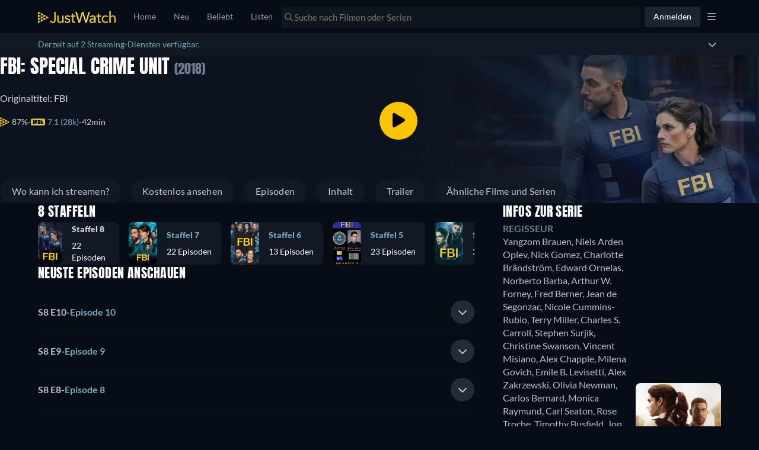

--- FILE ---
content_type: text/javascript
request_url: https://www.justwatch.com/appassets/js/1768597164328_chunk-045788f9.161e4b78.js
body_size: 2474
content:
(window.webpackJsonp=window.webpackJsonp||[]).push([["chunk-045788f9"],{"11efb":function(e,n,a){"use strict";a.r(n);var t=a("2b0e"),r=a("76f1"),s=a("f182"),u=a("9c11"),o=Object(t.defineComponent)({__name:"AdsBuy",props:{title:null,offers:null,seasonNumber:null},setup(e){const n=e,{language:a}=Object(u.f)(),{getOfferTextBlock:o,getInfoTextBlock:i,getRTLInfoTextBlock:l}=Object(s.b)(Object(t.toRefs)(n)),c=Object(t.computed)(()=>{switch(a.value){case"fi":return[i(r.n.Ads,"Tällä hetkellä voit katsoa elokuvan","ilmaiseksi mainosten kanssa suoratoistona palvelussa"),o(r.n.Buy," tai ostaa sen digitaalisesti palvelussa"),". "];case"ru":return[i(r.n.Ads,"В настоящее время Вы можете посмотреть","на"),o(r.n.Buy," бесплатно с рекламой или купить и скачать на"),". "];case"it":return[i(r.n.Ads,"Adesso puoi guardare","in streaming su ","gratuitamente con avvisi pubblicitari"),o(r.n.Buy," o comprarlo scaricandolo online su"),". "];case"de":return[i(r.n.Ads,"Du kannst","legal bei","kostenlos mit Werbeunterbrechungen im Stream anschauen"),o(r.n.Buy," oder bei","als Download kaufen"),". "];case"pt":return[i(r.n.Ads,"Você pode assistir","legalmente no","gratuitamente com comerciais nos intervalos"),o(r.n.Buy," ou no","para compar o Download"),". "];case"fr":return[i(r.n.Ads,"En ce moment, vous pouvez regarder","en streaming gratuit avec publicités sur"),o(r.n.Buy," ou le télécharger sur"),". "];case"es":return[i(r.n.Ads,"Actualmente, usted es capaz de ver","forma gratuita con anuncios"),o(r.n.Buy," y comprarlo como descarga en"),". "];case"ja":return[i(r.n.Ads,"は広告付きの動画が","で無料配信中です。"),o(r.n.Buy,"配信版を購入してダウンロードする場合は","です"),". "];case"ko":return[o(r.n.Ads,"현재 ",`에서 광고가 포함된 ${n.title}의 영상을 무료 배포 중이며 `),o(r.n.Buy,"","에서 유료 다운로드하실 수 있습니다.")];case"ro":return[i(r.n.Ads,"În prezent, puteți viziona","streaming pe","gratuit cu afișare de anunțuri"),o(r.n.Buy," sau să-l cumpărați prin descărcare pe"),". "];case"hu":return[i(r.n.Ads,"Jelenleg a(z)","adatfolyamként elérhető a(z)","szolgáltatónál ingyenesen reklámokkal"),o(r.n.Buy," vagy letölthető innen:"),". "];case"cs":return[i(r.n.Ads,"Aktuálně máte možnost sledovat","streaming u","zdarma s reklamami"),o(r.n.Buy," nebo si jej zakoupit ke stažení u"),". "];case"bg":return[i(r.n.Ads,"В момента можете да гледате стрийминг на","в","безплатно с реклами в"),o(r.n.Buy," или да го купите като изтеглена версия в"),". "];case"ar":return[i(r.n.Ads,"يمكنكم حالياً مشاهدة","الذي يُبث على","مجاناً مع الإعلانات"),o(r.n.Buy," أو شرائه عبر تنزيله على"),". "];case"pt":return[i(r.n.Ads,"Atualmente você pode assistir","em streaming via","gratuitamente com anúncios"),o(r.n.Buy," ou comprar como download nas platformas:"),". "];case"tr":return[i(r.n.Ads,"Şu an","adlı yapımı","platformunda ücretsiz ama reklamlı olarak izleyebilir veya"),o(r.n.Buy," ","üzerinden indirmek üzere satın alabilirsiniz"),". "];case"sq":return[i(r.n.Ads,"Aktualisht, ju mund të shikoni","në","falas me reklama"),o(r.n.Buy," ose mund ta blini si shkarkim në"),". "];case"pl":return[i(r.n.Ads,"Obecnie możesz oglądać","w streamingu w serwisie","za darmo z reklamami"),o(r.n.Buy," lub kupić go jako plik do pobrania w serwisie"),". "];case"ro":return[i(r.n.Ads,"Acum poți să vezi gratuit","pe",", cu reclame"),o(r.n.Buy," sau să-l descarci contra cost pe"),". "];case"az":return[i(r.n.Ads,"Hazırda siz","üzərindən","yayımını reklamlarla ödənişsiz izləyə bilərsiniz"),o(r.n.Buy," və ya onu","vasitəsilə alaraq endirə bilərsiniz"),". "];case"el":return[i(r.n.Ads,"Προς το παρόν μπορείτε να παρακολουθήσετε τον τίτλο","με streaming στο","δωρεάν με διαφημίσεις"),o(r.n.Buy,"ή να τον αγοράσετε ως αρχείο λήψης στο"),". "];case"sr":return[i(r.n.Ads,"Trenutno možete da gledate","strim na","besplatno uz oglase"),o(r.n.Buy," ili kupite kao preuzimanje na"),". "];case"sv":return[i(r.n.Ads,"För närvarande kan du se","streama på","gratis med annonser"),o(r.n.Buy," eller köpa den som nedladdning på"),". "];case"uk":return[i(r.n.Ads,"Наразі ви можете дивитися трансляцію","на","безкоштовно з рекламою"),o(r.n.Buy," або придбати і завантажити її на"),". "];case"ur":return[l(r.n.Ads,"فی الحال آپ اشتہارات کے ساتھ مفت میں","پر","اسٹریمنگ دیکھنے کے قابل ہیں۔"),o(r.n.Buy," یا اسے","پر ڈاؤن لوڈ کے طور پر خریدلیں۔")];case"zh":return[i(r.n.Ads,"目前你可以在","免费带广告观看"),o(r.n.Buy," 或在","上购买下载")];case"en":default:return[i(r.n.Ads,"Currently you are able to watch","streaming on","for free with ads"),o(r.n.Buy," or buy it as download on"),". "]}});return{__sfc:!0,language:a,props:n,getOfferTextBlock:o,getInfoTextBlock:i,getRTLInfoTextBlock:l,text:c}}}),i=a("2877"),l=Object(i.a)(o,(function(){var e=this._self._c,n=this._self._setupProxy;return e("p",[this._v(this._s(n.text.join("")))])}),[],!1,null,null,null);n.default=l.exports},f182:function(e,n,a){"use strict";a.d(n,"a",(function(){return u})),a.d(n,"b",(function(){return i}));var t=a("2b0e"),r=a("3654"),s=a("f058");const u=(e,n)=>"ja"===n?`「${e}」`:`"${e}"`,o=(e=[])=>[...new Set(e.map(e=>e.package.clearName))],i=e=>{const n=Object(t.computed)(()=>{var n;return null!==(n=Object(r.toValue)(e.title))&&void 0!==n?n:""}),a=Object(t.computed)(()=>{var n;return null!==(n=Object(r.toValue)(e.offers))&&void 0!==n?n:[]}),i=Object(t.computed)(()=>{var n;return null!==(n=Object(r.toValue)(e.seasonNumber))&&void 0!==n?n:null}),{tc:l,locale:c}=Object(s.b)(),d=(e,n,t)=>`${n} ${o(a.value.filter(n=>n.monetizationType===e)).join(", ")}${t?" "+t:""}`;return{getOfferTextBlock:d,getInfoTextBlock:(e,a,t,r)=>{const s=null==i.value?n.value:`${n.value} - ${l("WEBAPP_SEASON")} ${i.value}`,o=`${a} ${u(s,c.value)} ${t}`;return"none"===e?o:d(e,o,r)},getRTLInfoTextBlock:(e,t,r,s)=>{const u=null==i.value?n.value:`${n.value} - ${l("WEBAPP_SEASON")} ${i.value}`;return`${t} ${o(a.value.filter(n=>n.monetizationType===e)).join(", ")} ${r} ${u}${s?" "+s:""}`}}}}}]);
//# sourceMappingURL=1768597164328_chunk-045788f9.161e4b78.js.map